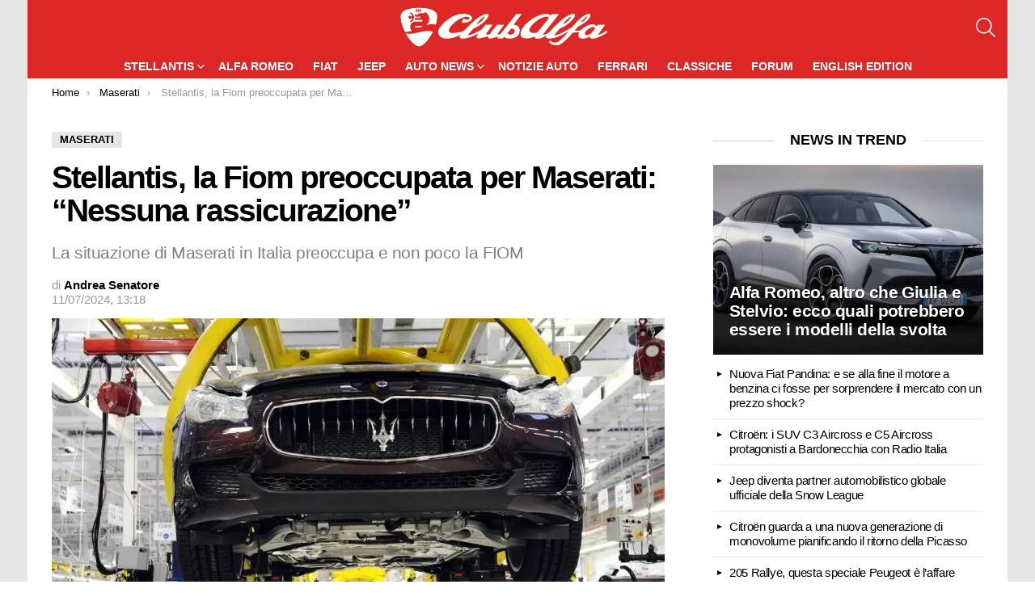

--- FILE ---
content_type: text/css
request_url: https://www.clubalfa.it/wp-content/cache/perfmatters/www.clubalfa.it/css/post.used.css?ver=1768312503
body_size: 13847
content:
@keyframes whiteBlack{0%,24%{background:#fff;}25%,49%{background:rgba(0,0,0,.35);}50%,74%{background:#fff;}75%,100%{background:rgba(0,0,0,.35);}}.ns-button-icon,.ns-button-label{color:var(--ns-icon-color);box-sizing:border-box;}.ns-buttons{position:relative;--ns-btn-size:40px;--ns-btn-margin:10px;}.ns-buttons-wrapper{display:flex;flex-wrap:wrap;}.ns-columns.ns-has-total-share-count-after .ns-buttons-wrapper{margin-right:calc(var(--ns-btn-size) + 10px);}body a.ns-button{display:inline-flex;height:var(--ns-btn-size);line-height:var(--ns-btn-size);margin:0 var(--ns-btn-margin) var(--ns-btn-margin) 0;padding:0;font-size:calc(var(--ns-btn-size) * .35);overflow:hidden;text-decoration:none;border:none;--ns-btn-color:#333;--ns-icon-color:#fff;}.ns-button *{pointer-events:none;}.ns-button-block{display:inline-flex;align-items:center;background:#333;background:var(--ns-btn-color);}.ns-button-wrapper{display:inline-flex;align-items:center;overflow:hidden;width:100%;}.ns-button:not(.ns-hover-swap):hover .ns-button-wrapper>span:not(.ns-inverse){box-shadow:inset 0 0 0 50px rgba(0,0,0,.1);}.ns-button:not(.ns-hover-swap):hover .ns-button-wrapper>span.ns-inverse{filter:brightness(.9);}.ns-button-icon{height:var(--ns-btn-size);width:var(--ns-btn-size);min-width:var(--ns-btn-size);justify-content:center;}.ns-button-icon>*{height:50%;margin:0 auto;}.ns-button-icon path{fill:currentColor;}.ns-button-icon:has(+ .ns-hide){width:100%;}.ns-button-share-count{display:none;align-items:center;}.ns-button.ns-share-count:hover svg,.ns-hide{display:none;}.ns-button.ns-share-count:hover .ns-button-share-count{display:flex;}.ns-button-label{height:100%;flex-grow:1;padding:0 15px 0 0;overflow:hidden;}.ns-button-label-wrapper{white-space:nowrap;overflow:hidden;text-overflow:ellipsis;}.ns-button-icon.ns-border+.ns-button-label.ns-inverse,.ns-button-icon.ns-inverse+.ns-button-label:not(.ns-inverse),.ns-button-icon:not(.ns-inverse)+.ns-button-label.ns-inverse{padding-left:10px;}.ns-button.angellist,.ns-button.applemusic,.ns-button.codepen,.ns-button.digg,.ns-button.steam,.ns-button.threads,.ns-button.tiktok,.ns-button.twitter{--ns-btn-color:#000;}.ns-button.facebook{--ns-btn-color:#3b5998;}.ns-button.linkedin{--ns-btn-color:#0077b5;}.ns-button.pinterest{--ns-btn-color:#c92228;}.ns-button.reddit{--ns-btn-color:#ff4500;}.ns-button.whatsapp{--ns-btn-color:#25d366;}.ns-button.flipboard{--ns-btn-color:#e12828;}.ns-button.email{--ns-btn-color:#319324;}.ns-button.messenger{--ns-btn-color:#0078ff;}.ns-button.share{--ns-btn-color:#2a2a2c;}.ns-button.subscribe{--ns-btn-color:#7a5189;}.ns-button.telegram{--ns-btn-color:#08c;}.ns-border{border:2px solid var(--ns-btn-color);}body .ns-button .ns-button-block.ns-inverse,body .ns-button:hover .ns-button-block.ns-inverse,body a.ns-button.ns-hover-swap .ns-button-block.ns-button-wrapper{background:0 0;color:var(--ns-btn-color);}.ns-columns .ns-buttons-wrapper>a{flex-basis:calc(100% / var(--ns-columns) - ( ( var(--ns-columns) - 1 ) * var(--ns-btn-margin) / var(--ns-columns) ));}.ns-last-col{margin-right:0 !important;}.ns-buttons.small{--ns-btn-size:32px;}.ns-total-share-count{display:flex;flex-direction:column;align-items:center;justify-content:center;font-size:calc(var(--ns-btn-size) * .375);line-height:normal;height:var(--ns-btn-size);width:var(--ns-btn-size);margin:0 var(--ns-btn-margin) var(--ns-btn-margin) 0;}.ns-inline,.ns-inline-cta{margin-bottom:10px;}.ns-total-share-count-wrapper{display:table-cell;vertical-align:middle;}.ns-total-share-count-amount{font-weight:700;}.ns-total-share-count-text{font-size:calc(var(--ns-btn-size) * .2);}.ns-columns .ns-total-share-count{position:absolute;right:0;margin:0 !important;}.ns-columns.ns-has-total-share-count-before .ns-total-share-count{right:unset;left:0;}.ns-inline-below{margin-top:20px;}@media print{.ns-no-print,.ns-no-print *{display:none !important;}}body,ins{color:#333;}a,ins{text-decoration:none;}a,pre code{border-width:0;}.entry-tpl-gridxs,.g1-content-narrow .g1-fluid-wrapper,.g1-content-narrow .wp-caption[style],.g1-content-narrow .wp-video[style],.g1-hb-full .g1-row-inner,.mceTemp,.wp-caption,.wp-caption-dd,.wp-caption-dt,embed,iframe,img,object,video{max-width:100%;}.entry-media-nsfw,.entry-tpl-grid .entry-header,.entry-tpl-grid-fancy .entry-header,.entry-tpl-grid-module .entry-header,.entry-tpl-grid-module-l .entry-header,.entry-tpl-list .entry-header,.entry-tpl-listxl .entry-flags:first-child,.entry-tpl-otxtlist .entry-flags:first-child,.entry-tpl-stream .entry-header,.entry-tpl-tile .entry-title>a,.entry-tpl-zigzag,.entry-tpl-zigzag-s>.entry-flags:first-child,.entry-tpl-zigzag>.entry-flags:first-child,.flickity-enabled,.g1-drop-the-user .g1-drop-toggle-icon,.g1-dropable .g1-drop-the-socials,.g1-featured-without-title .entry-tpl-gridxs,.g1-mosaic,.g1-mosaic-item,.g1-row,.g1-row-inner,.g1-section-newsletter form,.g1-socials,.jsgif,.menu-item,.search-form-wrapper,.wp-embed-responsive .wp-block-embed.wp-has-aspect-ratio .wp-block-embed__wrapper,figure,sub,sup{position:relative;}a,select{cursor:pointer;}.g1-arrow:before,a,hr{border-style:solid;}.g1-arrow,.g1-column,.g1-drop-content,.g1-drop-toggle-badge,.g1-message,.g1-pagination-item,.g1-row,button,input,select,textarea{box-sizing:border-box;}.g1-canvas-overlay,.g1-canvas-toggle{-webkit-backface-visibility:hidden;display:block;}abbr,acronym,address,applet,article,aside,audio,b,big,blockquote,body,canvas,caption,center,cite,code,dd,del,details,dfn,div,dl,dt,em,fieldset,figcaption,figure,font,footer,form,h1,h2,h3,h4,h5,h6,header,hgroup,html,i,iframe,img,ins,kbd,label,legend,li,mark,menu,nav,object,ol,p,pre,q,s,samp,section,small,span,strike,strong,sub,summary,sup,table,tbody,td,tfoot,th,thead,time,tr,tt,u,ul,var,video{margin:0;padding:0;border-width:0;border-style:solid;outline:0;font-size:100%;vertical-align:baseline;background:0 0;}ol,ul{padding-left:2em;}#page .g1-quick-nav-tabs .current-menu-item>a .entry-flag,#rcp_registration_form.rcp_form .rcp_login_link,.entry-tpl-upvote .entry-todome .snax-voting .snax-voting-score strong,.g1-button-wide,.g1-collection-header .g1-collection-author-link .avatar,.g1-collection-more-loading .g1-collection-more-spinner,.g1-dropable .g1-drop-expanded .g1-drop-content,.g1-filter-tpl-block .g1-filter-item,.g1-frame,.g1-frame-icon-audio,.g1-frame-icon-gallery,.g1-frame-icon-link,.g1-frame-icon-video,.g1-frame-inner img,.g1-hb-row .g1-drop-content .g1-socials-items-tpl-grid,.g1-hoverable .g1-dropable .g1-drop:hover .g1-drop-content,.g1-hoverable .g1-dropable .menu-item:hover>.sub-menu,.g1-hoverable .g1-dropable .menu-item:hover>.sub-menu-wrapper,.g1-hoverable .g1-dropable .menu-item:hover>a>.g1-link-toggle,.g1-logo-wrapper .g1-logo,.g1-menu-v>.menu-item,.g1-skinmode .g1-drop-the-skin .g1-skinmode-desc:last-child,.g1-skinmode .g1-logo-wrapper .g1-logo:last-child,.g1-tab-pane-current,.g1-youtube-video img,.mc4wp-form label,.mtm-drop-expanded>.sub-menu,.mtm-drop-expanded>.sub-menu-wrapper,.search-form label,.wp-block-image img,.wp-caption img,article,aside,details,figcaption,figure,footer,header,hgroup,li.rcp_subscription_level>.g1-pricingtable label,menu,nav,section{display:block;}.adace-linklist-with-images-csstodo ul:after,.clearfix-soft:after,.clearfix:after,.entry-tpl-list-fancy:after,.entry-tpl-listxl:after,.entry-tpl-otxtlist:after,.g1-collection-listxxs-mod02 .g1-collection-items:after,.g1-filter-checkbox:after,.g1-footer-nav:after,.g1-hb-row>.g1-row-inner:after,.g1-links ul a:after,.g1-mosaic:after,.g1-pagination ul:after,.g1-row:after,.g1-socials-section .g1-socials-items:after,.widget_archive ul a:after,.widget_categories ul a:after,.widget_meta ul a:after,.widget_nav_menu ul a:after,.widget_pages ul a:after{display:table;content:"";clear:both;}ol,ul{list-style:none;}.flickity-enabled:focus,:focus,a:active,a:hover{outline:0;}:root{--g1-rtxt-color:#333;--g1-itxt-color:#000;--g1-mtxt-color:#999;--g1-border-color:#e6e6e6;--g1-bg-color:#fff;--g1-bg-color-r:255;--g1-bg-color-g:255;--g1-bg-color-b:255;--g1-bg-tone-color:#f2f2f2;--g1-bg-alt-color:#ededed;--g1-cat-border-color:#e6e6e6;--g1-cat-bg-color:#e6e6e6;--g1-cat-txt-color:#000;--g1-reverse-border-color:#333;--g1-reverse-bg-color:#1a1a1a;--g1-reverse-itxt-color:#fff;}body{background-color:#fff;background-color:var(--g1-bg-color);color:var(--g1-rtxt-color);}ul{list-style-type:circle;}ol{list-style-type:decimal;}.entry-tpl-upvote-up .entry-todome .snax-voting .snax-voting-score strong,.g1-dropable .menu-item-g1-mega .sub-menu-wrapper>.sub-menu>.menu-item>a,.g1-filter-item-current .g1-filter-checkbox,dt,optgroup,strong{font-weight:700;}small{font-size:11px;}h1 small,h2 small,h3 small,sub,sup{font-size:75%;}img{height:auto;}#ie8 img,.g1-dropable .g1-drop-the-search .search-form-wrapper,.g1-hb-row-mobile .g1-quick-nav-top{width:auto;}button::-moz-focus-inner,input::-moz-focus-inner{border:0;padding:0;}input::-ms-clear{display:none;}button,input,select,textarea{max-width:100%;margin:0;padding:7px;border:1px solid #e6e6e6;border-color:var(--g1-border-color);background-color:transparent;color:inherit;border-radius:4px;transition:border-color 375ms ease-in-out,background-color 375ms ease-in-out,color 375ms ease-in-out;}[type=email],[type=number],[type=password],[type=reset],[type=search],[type=tel],[type=text],[type=url]{height:36px;}[type=checkbox],[type=radio]{margin-right:6px;height:auto;}[type=search]{-webkit-appearance:none;}[type=search]::-webkit-search-cancel-button{-webkit-appearance:none;height:11px;width:11px;cursor:pointer;background-image:url("data:image/svg+xml,%3Csvg xmlns=\'http://www.w3.org/2000/svg\' width=\'11\' height=\'11\' viewBox=\'0 0 11 11\'%3E %3Cpath fill=\'%23808080\' d=\'M5.5,0C2.5,0,0,2.5,0,5.5c0,3,2.5,5.5,5.5,5.5S11,8.5,11,5.5C11,2.5,8.5,0,5.5,0z M8,7.3 C8.2,7.5,8.2,7.8,8,8C7.8,8.2,7.5,8.2,7.3,8L5.5,6.2L3.7,8C3.5,8.2,3.2,8.2,3,8C2.8,7.8,2.8,7.5,3,7.3l1.8-1.8L3,3.7 C2.8,3.5,2.8,3.2,3,3s0.5-0.2,0.7,0l1.8,1.8L7.3,3C7.5,2.8,7.8,2.8,8,3c0.2,0.2,0.2,0.5,0,0.7L6.2,5.5L8,7.3z\'/%3E %3C/svg%3E");}[type=button],[type=reset],[type=submit],button{width:auto;padding:5px 23px;border-width:2px;-webkit-appearance:none;-moz-appearance:none;appearance:none;}#rcp_login_form.rcp_form .rcp_login_data input[type=password],#rcp_login_form.rcp_form .rcp_login_data input[type=text],#rcp_login_form.rcp_form .rcp_login_data>p:nth-child(3),#rcp_login_form.rcp_form .rcp_login_data>p:nth-child(4),#rcp_registration_form.rcp_form .rcp_registration_total_details,#rcp_registration_form.rcp_form .rcp_user_fieldset input,#wp-calendar table,.adace-linklist-with-images-csstodo .item-highlighted,.entry-featured-media img,.entry-tpl-otxtlist .entry-featured-media,.g1-collection-item-1of3,.g1-column,.g1-featured-items-bunchy .g1-featured-row,.g1-hb-row-mobile .g1-quick-nav,.g1-module-01 .g1-module-item,.g1-primary-max,.g1-row,.g1-terms,.gallery-columns-1 .gallery-item,.widget_archive select,.widget_categories select,textarea{width:100%;}input[type=email]:focus,input[type=number]:focus,input[type=password]:focus,input[type=search]:focus,input[type=tel]:focus,input[type=text]:focus,input[type=url]:focus,select:focus,textarea:focus{border-color:currentColor;}button[disabled],input[disabled]{cursor:default;opacity:.666;}::-webkit-input-placeholder{color:inherit;opacity:.33;}::-moz-placeholder{color:inherit;opacity:.33;}:-ms-input-placeholder{color:inherit;opacity:.33;}.g1-row{clear:both;margin:0 auto;}.g1-row .g1-row{width:auto;margin-left:-10px;margin-right:-10px;}.g1-current-background,.g1-row-layout-page>.g1-row-background{background-color:#fff;background-color:var(--g1-bg-color);}.g1-row-inner{display:-ms-flexbox;display:-webkit-flex;display:flex;-ms-flex-wrap:wrap;-webkit-flex-wrap:wrap;flex-wrap:wrap;-ms-flex-align:stretch;-webkit-align-items:stretch;align-items:stretch;max-width:1182px;margin:0 auto;z-index:1;font-size:0;}.g1-collection-masonry,.g1-content-narrow .adace-slot-wrapper,.g1-row-fluid>.g1-row-inner,.g1-row-wide>.g1-row-inner{max-width:none;}.g1-row-background{overflow:hidden;margin:0 auto;position:absolute;z-index:-2;left:0;right:0;top:0;bottom:0;}.entry-tpl-tile .entry-featured-media>.g1-frame,.entry-tpl-tile .entry-featured-media>.g1-frame>.g1-frame-inner,.g1-row-background-media{position:absolute;left:0;right:0;top:0;bottom:0;}.g1-column{display:block;padding:0 10px;margin:0 auto;position:relative;vertical-align:top;font-size:1rem;}.g1-collection-listxxs-mod11 .g1-collection-item,.g1-collection-txtlist .g1-collection-item,.g1-collection-txtlist-mod01 .g1-collection-item,.g1-collection-txtlist-mod11 .g1-collection-item,.g1-collection-zigzag .g1-collection-item,.g1-featured-row>.g1-row-inner.g1-featured-full-width .g1-column,.g1-featured-row>.g1-row-inner>.g1-column,.g1-instagram-section .g1-column,.g1-row-nogutter>.g1-row-inner>.g1-column,.g1-socials-section .g1-column{padding-left:0;padding-right:0;}.entry-featured-media .twitter-tweet[style],.entry-featured-media-main,.entry-tpl-classic-nosidebar>.entry-featured-media,.g1-bin-align-center .g1-logo,.g1-collection-grid-xxs-mod01,.g1-collection-grid-xxs-mod11,.g1-collection-txtlist,.g1-row-nogutter .g1-row{margin-left:auto;margin-right:auto;}.g1-collection-listxxsmall-numbered,.g1-row-padding-xs{padding-top:10px;}.g1-row-padding-m{padding-top:30px;padding-bottom:0;}.g1-content-narrow .alignwide,.g1-featured-row>.g1-row-inner,.g1-size-1of1{max-width:1152px;}.entry-tpl-list-fancy .entry-featured-media,.entry-tpl-listxl .entry-featured-media,.entry-tpl-upvote .entry-featured-media,.g1-cta-button-wrap,.g1-dropable .g1-drop-the-cart .product_list_widget,.g1-dropable .g1-drop-the-socials .g1-socials-items,.g1-hb-row .g1-quick-nav-top .menu-item,.g1-instagram-section .g1-instagram-feed .g1-instagram-items,.g1-term-tpl-icongrid .g1-term-title,.g1-term-tpl-tile .g1-term-title,.wp-block-embed .g1-fluid-wrapper{margin:0;}.wp-block-embed.wp-has-aspect-ratio .g1-fluid-wrapper-inner{height:auto;padding-bottom:0;position:static;}.wp-block-embed.wp-has-aspect-ratio .g1-fluid-wrapper-inner[style]{padding-bottom:0 !important;}#g1-breakpoint-desktop{min-width:1024px;}body,button,html,input,select,textarea{font:400 14px/20px serif;font-family:-apple-system,BlinkMacSystemFont,"Segoe UI",Roboto,"Helvetica Neue",Arial,"Noto Sans","Liberation Sans",sans-serif,"Apple Color Emoji","Segoe UI Emoji","Segoe UI Symbol","Noto Color Emoji";-webkit-font-smoothing:antialiased;-moz-osx-font-smoothing:grayscale;}label,legend{font:700 13px/16px serif;font-family:Poppins,Roboto,Arial,sans-serif;letter-spacing:normal;text-transform:none;}.g1-alpha,.g1-mega,h1{letter-spacing:-.05em;text-transform:none;color:#000;}.g1-mega{font:700 27px/1.067 serif;font-family:-apple-system,BlinkMacSystemFont,"Segoe UI",Roboto,"Helvetica Neue",Arial,"Noto Sans","Liberation Sans",sans-serif,"Apple Color Emoji","Segoe UI Emoji","Segoe UI Symbol","Noto Color Emoji";color:var(--g1-itxt-color);}.g1-alpha,h1{font:600 24px/1.067 serif;font-family:-apple-system,BlinkMacSystemFont,"Segoe UI",Roboto,"Helvetica Neue",Arial,"Noto Sans","Liberation Sans",sans-serif,"Apple Color Emoji","Segoe UI Emoji","Segoe UI Symbol","Noto Color Emoji";color:var(--g1-itxt-color);}.g1-beta,.g1-gamma,h2,h3{letter-spacing:-.025em;text-transform:none;color:#000;}.g1-beta,h2{font:600 21px/1.125 serif;font-family:-apple-system,BlinkMacSystemFont,"Segoe UI",Roboto,"Helvetica Neue",Arial,"Noto Sans","Liberation Sans",sans-serif,"Apple Color Emoji","Segoe UI Emoji","Segoe UI Symbol","Noto Color Emoji";color:var(--g1-itxt-color);}.g1-gamma,h3{font:600 19px/1.125 serif;font-family:-apple-system,BlinkMacSystemFont,"Segoe UI",Roboto,"Helvetica Neue",Arial,"Noto Sans","Liberation Sans",sans-serif,"Apple Color Emoji","Segoe UI Emoji","Segoe UI Symbol","Noto Color Emoji";color:var(--g1-itxt-color);}.g1-delta,.g1-epsilon,.item-title,h4,h5{letter-spacing:-.025em;text-transform:none;color:#000;}.g1-delta,h4{font:600 17px/1.2 serif;font-family:-apple-system,BlinkMacSystemFont,"Segoe UI",Roboto,"Helvetica Neue",Arial,"Noto Sans","Liberation Sans",sans-serif,"Apple Color Emoji","Segoe UI Emoji","Segoe UI Symbol","Noto Color Emoji";color:var(--g1-itxt-color);}.g1-epsilon,.item-title,h5{font:500 15px/18px serif;font-family:-apple-system,BlinkMacSystemFont,"Segoe UI",Roboto,"Helvetica Neue",Arial,"Noto Sans","Liberation Sans",sans-serif,"Apple Color Emoji","Segoe UI Emoji","Segoe UI Symbol","Noto Color Emoji";color:var(--g1-itxt-color);}@media only screen and (min-width:601px){.g1-delta,h4{font-size:17px;}.g1-gamma,h3{font-size:20px;}.g1-beta,h2{font-size:23px;}.g1-alpha,h1{font-size:26px;}.g1-mega{font-size:30px;}}.g1-alpha-2nd,.g1-beta-2nd,.g1-delta-2nd,.g1-epsilon-2nd,.g1-gamma-2nd,.g1-giga-2nd,.g1-mega-2nd,.g1-zeta-2nd{font-family:inherit;font-weight:700;text-transform:uppercase;letter-spacing:normal;}.g1-alpha-3rd,.g1-beta-3rd,.g1-delta-3rd,.g1-epsilon-3rd,.g1-gamma-3rd,.g1-giga-3rd,.g1-mega-3rd,.g1-zeta-3rd{font-weight:300;letter-spacing:-.025em;opacity:.5;}.entry-tpl-index .entry-footer .mashsb-mini,.g1-archive-filter,.g1-collection-grid-xxs-mod01 .entry-tpl-grid,.g1-collection-grid-xxs-mod11 .entry-tpl-tile,.g1-collection-listxxs-mod03 .entry-tpl-grid,.g1-collection-listxxs-mod11 .entry-tpl-tile,.g1-collection-listxxs-mod13 .entry-tpl-grid,.g1-collection-listxxs-mod23 .entry-tpl-grid,.g1-collection-listxxs-mod31 .entry-tpl-tile,.g1-collection-masonry .g1-collection-title,.g1-message-inner p,.g1-module-10-2of3 .entry-tpl-grid,address,blockquote,dl,figure,h1,h2,h3,h4,h5,h6,hr,legend,ol,p,pre,table,ul{margin-bottom:20px;}.g1-message,.search-form{margin-bottom:1.5rem;position:relative;}.g1-typography-xl{font-size:18px;line-height:30px;}.g1-typography-xl h1,.g1-typography-xl h2{margin-top:3rem;}.g1-collection-item:first-child>.g1-advertisement,.g1-section-newsletter .g1-section-body .g1-alpha+.g1-delta,.g1-section-newsletter .g1-section-body .g1-mega+.g1-delta,.g1-typography-xl h1:first-child,.g1-typography-xl h2:first-child{margin-top:0;}.g1-meta{font:400 13px/16px serif;font-family:-apple-system,BlinkMacSystemFont,"Segoe UI",Roboto,"Helvetica Neue",Arial,"Noto Sans","Liberation Sans",sans-serif,"Apple Color Emoji","Segoe UI Emoji","Segoe UI Symbol","Noto Color Emoji";text-transform:none;letter-spacing:normal;color:#999;color:var(--g1-mtxt-color);}.g1-header .g1-drop .g1-socials-item-link:hover,.g1-links ul a:hover,.g1-meta a,.widget_archive ul a:hover,.widget_categories ul a:hover,.widget_meta ul a:hover,.widget_nav_menu ul a:hover,.widget_pages ul a:hover,.widget_recent_entries li>a,.wp-caption-text a,.wyr-empty-title,figcaption a{color:#000;color:var(--g1-itxt-color);}.g1-meta strong{font-weight:inherit;}.g1-meta-m{font-size:15px;line-height:18px;}.g1-button,[type=button],[type=reset],[type=submit],button{box-sizing:border-box;display:inline-block;margin-right:.2px;position:relative;z-index:0;text-decoration:none;text-align:center;vertical-align:middle;zoom:1;cursor:pointer;font:700 14px/22px serif;font-family:inherit;text-transform:uppercase;letter-spacing:0;border-radius:4px;transition:border-color 175ms ease-in-out,background-color 175ms ease-in-out,color 175ms ease-in-out,padding 175ms ease-in-out;}.bimber-microshare-item-share-content .bimber-microshare,.g1-drop-toggle,.tagcloud>a:after{transition:border-color 375ms ease-in-out,background-color 375ms ease-in-out,color 375ms ease-in-out,opacity 375ms ease-in-out;}.g1-button:hover,[type=button]:hover,[type=reset]:hover,[type=submit]:hover,a.g1-arrow:hover,button:hover{box-shadow:0 3px 6px -3px rgba(0,0,0,.333);}.g1-button:active,[type=button]:active,[type=reset]:active,[type=submit]:active,button:active{box-shadow:inset 0 3px 6px -3px rgba(0,0,0,.333);}.g1-button:disabled,[type=button]:disabled,[type=reset]:disabled,[type=submit]:disabled,button:disabled{filter:grayscale(100%);opacity:.333;box-shadow:none;}.g1-button-none,.search-form .search-submit{background-color:transparent;color:inherit;box-shadow:none;}.g1-button-none:active,.g1-button-none:hover,.mfp-close:active,.mfp-close:hover,.search-form-wrapper .g1-searches:empty{box-shadow:none;}.entry-tpl-grid-xxs .entry-flag:before,.entry-tpl-stream .entry-flag:before,.entry-tpl-upvote .entry-flag:before,.g1-form-s .search-form .search-submit:before,.g1-link-l,.g1-menu-with-icons>.menu-item>a .entry-flag:before{font-size:16px;}.entry-category,.entry-comments-link,a.entry-flag{pointer-events:auto;}.search-form .screen-reader-text{position:absolute;clip:rect(1px,1px,1px,1px);}.search-form .search-field{width:100%;padding-right:40px;}.search-form .search-submit{width:40px;padding-left:0;padding-right:0;position:absolute;right:0;left:auto;top:0;font-size:0;border-color:transparent;border-top-left-radius:0;border-bottom-left-radius:0;opacity:.666;}.adace-linklist-with-images-csstodo ul.transparent a:hover,.g1-menu-with-icons>.current-menu-item>a .entry-flag,.g1-menu-with-icons>.current-menu-item>a:before,.g1-menu-with-icons>.menu-item:hover>a .entry-flag,.g1-menu-with-icons>.menu-item:hover>a:before,.g1-section-row .adace-linklist-with-images-csstodo ul:hover a:hover,.search-form .search-submit:hover{opacity:.999;}.search-form .search-submit:before{font:16px/22px bimber;content:"";}.g1-searches>ul{padding:0;margin:15px 0;list-style:none;}.archive-body-stream,.entry-tpl-tile-xxl,.g1-bin-align-center .site-description,.g1-collection-grid-m-mod03 .entry-tpl-tile .entry-body,.g1-collection-grid-s-mod03 .entry-tpl-tile .entry-body,.g1-dropable .g1-drop-the-newsletter .g1-newsletter-privacy,.g1-hb-row-mobile .g1-id,.g1-hb-row-mobile .g1-logo-small-wrapper,.g1-instagram-section .g1-instagram-overview,.g1-interpage #g1-download-page-content,.g1-interpage #g1-link-landing-page-content,.g1-searches-all-results,.g1-section-newsletter.g1-section-large .g1-section-title,.g1-term-tpl-icongrid,.g1-title-align-center,.g1-youtube-channel,.has-text-align-center,.page-header-02,.page-header-03,.widget_adace_patreon .g1-box-inner{text-align:center;}.search-form-wrapper .g1-searches{padding:0 15px;position:absolute;top:100%;left:0;right:0;background-color:#fff;background-color:var(--g1-bg-color);box-shadow:0 15px 45px 15px rgba(0,0,0,.07);}.entry-tpl-grid-fancy .entry-before-title,.entry-tpl-index .entry-before-title,.entry-tpl-list-s .entry-before-title,.entry-tpl-stream .entry-before-title,.entry-tpl-tile .entry-before-title,.entry-tpl-upvote .entry-before-title,.entry-tpl-zigzag .entry-before-title,.entry-tpl-zigzag-s .entry-before-title,.g1-socials-items-tpl-grid,.g1-terms-tpl-icongrid .g1-terms-items,.gallery,.mfp-close{font-size:0;}.entry-tpl-feat-bunchy .entry-categories,.entry-tpl-feat-bunchy .entry-stats,.entry-tpl-feat-bunchy .snax-bar,.entry-tpl-grid-fancy.g1-card,.entry-tpl-grid-xxs .entry-ctas,.entry-tpl-grid-xxs .entry-title,.entry-tpl-index .entry-categories,.entry-tpl-index .entry-featured-media,.entry-tpl-index .entry-flags,.entry-tpl-index .entry-stats,.entry-tpl-otxtlist .entry-ctas,.entry-tpl-otxtlist .entry-title,.entry-tpl-stream .entry-categories,.entry-tpl-stream .entry-featured-media,.entry-tpl-zigzag .entry-categories,.entry-tpl-zigzag .entry-stats,.entry-tpl-zigzag-s .entry-categories,.entry-tpl-zigzag-s .entry-stats,.g1-breadcrumbs,.g1-collection-listxxs-mod12 .entry-tpl-tile,.g1-collection-masonry .g1-collection-item>*,.g1-newsletter .mc4wp-form-fields p,.g1-pagination-label-xofy,.g1-youtube-video{margin-bottom:10px;}.g1-breadcrumbs ol,.g1-links ul,.g1-primary-nav-menu,.g1-secondary-nav-menu,.widget_archive ul,.widget_categories ul,.widget_meta ul,.widget_nav_menu ul,.widget_pages ul{margin:0;padding:0;list-style:none;}.g1-breadcrumbs-label{margin:0;position:absolute !important;clip:rect(1px,1px,1px,1px);}.g1-breadcrumbs-item{display:inline-block;margin-right:.333em;vertical-align:top;}.g1-breadcrumbs-item+.g1-breadcrumbs-item:before{display:inline-block;margin-right:inherit;content:"›";}.g1-breadcrumbs-with-ellipsis .g1-breadcrumbs-item{max-width:10em;overflow:hidden;text-overflow:ellipsis;white-space:nowrap;}.g1-drop-the-user .sub-menu+.sub-menu,.g1-row-breadcrumbs+.g1-row-padding-s{padding-top:0;}.entry-category,.entry-tag,.g1-drop-toggle-text{text-transform:uppercase;}#g1-hb-preview-elements,#g1-hb-preview-elements-canvas,#page .g1-quick-nav-tabs .menu-item>a .entry-flag,.adace-shop-the-post button.flickity-prev-next-button svg,.archive-featured .entry-badge-open-list,.entry-categories-label,.entry-todome>.entry-ctas:last-child:before,.entry-tpl-list-s .entry-downloads span,.entry-tpl-list-s .entry-shares span,.entry-tpl-list-s .entry-views span,.entry-tpl-list-s .entry-votes span,.entry-tpl-listxxs .g1-nsfw-desc,.entry-tpl-listxxs .g1-nsfw-title,.entry-tpl-upvote .entry-todome>:first-child:before,.g1-canvas .sub-menu,.g1-collection-ticker .flickity-prev-next-button svg,.g1-collection-ticker.g1-collection-no-js .g1-collection-item+.g1-collection-item,.g1-drop-text .g1-drop-toggle-icon,.g1-drop-the-newsletter header,.g1-drop-the-skin .g1-skinmode-desc:last-child,.g1-featured-no-js .g1-featured-arrow,.g1-filter-items .g1-filter-item-hidden,.g1-hb-row-mobile .g1-helper,.g1-hb-row-normal,.g1-hoverable .g1-featured-fade,.g1-hoverable .g1-featured-viewport-end:hover .g1-featured-arrow-next,.g1-hoverable .g1-featured-viewport-no-overflow:hover .g1-featured-arrow-next,.g1-hoverable .g1-featured-viewport-no-overflow:hover .g1-featured-arrow-prev,.g1-hoverable .g1-featured-viewport-start:hover .g1-featured-arrow-prev,.g1-indicator-gif-playing,.g1-logo-wrapper .g1-logo-inverted,.g1-newsletter-block header,.g1-nsfw-off .g1-nsfw,.g1-pagination-just-arrows .g1-arrow span,.g1-pagination-just-arrows .g1-link span,.g1-pagination-label-links,.g1-pagination-label-none,.g1-pagination-label-none+ul .g1-pagination-item,.g1-pagination-label-none+ul .g1-pagination-item-current,.g1-pagination-label-xofy+ul .g1-pagination-item,.g1-pagination-label-xofy+ul .g1-pagination-item-current,.g1-section-newsletter.g1-section-large .g1-section-icon,.g1-skinmode .g1-drop-the-skin .g1-skinmode-desc,.g1-skinmode .g1-logo-wrapper .g1-logo:first-child,.g1-slideup-newsletter header,.g1-tab-pane,.menu-item-g1-mega .sub-menu .menu-item-has-children>a:after,.menu-item-has-children .sub-menu .g1-link-toggle,.menu-item>a:before,blockquote.instagram-media-registered:after,blockquote.instagram-media-registered:before,blockquote.instagram-media:after,blockquote.instagram-media:before,blockquote.tiktok-embed:after,blockquote.tiktok-embed:before,li.rcp_subscription_level .rcp_price .rcp_separator{display:none;}.g1-drop-icon .g1-drop-toggle-text,.g1-hamburger-label-hidden,.g1-newsletter label{overflow:hidden;width:1px;height:1px;position:absolute;clip:rect(1px,1px,1px,1px);}.archive-body-stream>.g1-row-inner>.g1-column,.entry-tpl-listxxs,.g1-menu-v,.g1-newsletter [type=email]:focus,.g1-newsletter [type=text]:focus,.g1-newsletter select:focus,.g1-section-newsletter form .mc4wp-form-fields [type=email],.g1-section-newsletter form .mc4wp-form-fields [type=text],.has-text-align-left,.page-header-01{text-align:left;}.entry-tpl-grid .entry-body,.g1-collection-grid-m-mod03 .g1-collection-item,.g1-collection-grid-s-mod03 .g1-collection-item,.g1-newsletter-avatar img{position:relative;z-index:2;}.entry-content .adace-slot-wrapper,.entry-featured-media,.g1-canvas .g1-quick-nav,.g1-drop,.g1-links>ul,.g1-mosaic-1,.g1-primary-nav,.g1-secondary-nav,.widget_archive>ul,.widget_categories>ul,.widget_meta>ul,.widget_nav_menu>ul,.widget_pages>ul,.widget_rss ul li{margin-bottom:1.5rem;}.g1-drop{display:inline-block;}.g1-drop-toggle{display:none;position:relative;z-index:2;cursor:pointer;}.g1-drop-toggle-icon{display:inline-block;width:32px;margin-right:6px;font:32px/50px bimber;text-align:center;vertical-align:middle;}.g1-drop-toggle-icon:before{display:block;content:"";}.g1-drop-toggle-text{display:inline-block;font-size:10px;font-family:-apple-system,BlinkMacSystemFont,"Segoe UI",Roboto,"Helvetica Neue",Arial,"Noto Sans","Liberation Sans",sans-serif,"Apple Color Emoji","Segoe UI Emoji","Segoe UI Symbol","Noto Color Emoji";font-weight:700;letter-spacing:.1em;vertical-align:middle;}.entry-category,.g1-meta-m strong{font-weight:600;}.g1-drop-toggle-arrow{display:none;position:absolute;z-index:2;left:50%;right:auto;bottom:0;width:0;height:0;margin-left:-6px;border-width:6px;border-style:solid;border-color:transparent transparent #fff;border-color:transparent transparent var(--g1-bg-color);content:"";}.g1-drop-toggle:last-child>.g1-drop-toggle-arrow,.menu-item-g1-mega .g1-menu-item-helper{display:none !important;}.g1-advertisement .adace-align-right img,.g1-drop-icon .g1-drop-toggle-icon{margin-right:0;}.g1-drop-content{display:block;border-radius:0;}.g1-dropable .g1-drop{margin-left:10px;vertical-align:top;}.entry-flags .entry-flag-coupon,.entry-flags .entry-flag-hot+.entry-flag-reaction,.entry-flags .entry-flag-members_only,.entry-flags .entry-flag-popular+.entry-flag-reaction,.entry-flags .entry-flag-trending+.entry-flag-reaction,.entry-flags .entry-flag:first-child,.entry-flags .entry-flag:first-child+.entry-flag-reaction,.entry-tpl-tile .entry-categories,.g1-dropable .g1-drop-toggle,.g1-footer-nav>ul>.menu-item{display:inline-block;}.g1-dropable .g1-drop-content{display:none;position:absolute;z-index:8;left:0;right:0;background-color:#fff;background-color:var(--g1-bg-color);box-shadow:0 15px 45px 15px rgba(0,0,0,.07);}.g1-drop-m .g1-drop-toggle-icon{width:24px;font-size:24px;line-height:40px;}.sub-menu.csstodo-sub-menu{min-height:48px;padding-left:68px;position:relative;}.entry-tpl-grid .entry-flags:first-child,.entry-tpl-grid-fancy .entry-counter:first-child,.entry-tpl-list .entry-flags:first-child,.entry-tpl-upvote .entry-flags:first-child,.entry-tpl-upvote .entry-todome,.g1-hb-row>.g1-row-inner,.g1-hb-row>.g1-row-inner>.g1-column,.g1-header>.g1-row-inner,.g1-header>.g1-row-inner>.g1-column,.menu-item-g1-mega,.sub-menu.csstodo-sub-menu .menu-item,.sub-menu.csstodo-sub-menu .menu-item>a{position:static;}.sub-menu.csstodo-sub-menu .avatar{display:block;position:absolute;left:20px;right:auto;}.g1-404-search .g1-404-icon:before,.g1-drop-the-search .g1-drop-toggle-icon:before{content:"";}.g1-dropable .g1-drop-the-search .search-form{margin:20px 30px;}.g1-dropable .g1-drop-the-search .g1-searches{padding:0;position:static;box-shadow:none;background-color:none;}.g1-dropable .g1-drop-the-search .g1-searches>ul{margin-left:30px;margin-right:30px;}.g1-dropable .g1-drop-with-anim>.g1-drop-content,.g1-dropable .g1-drop-with-anim>.g1-drop-toggle>.g1-drop-toggle-arrow{display:block;visibility:hidden;opacity:0;-webkit-transform:translate(0,20px);-moz-transform:translate(0,20px);-ms-transform:translate(0,20px);-o-transform:translate(0,20px);transform:translate(0,20px);transition:visibility 0s .55s,opacity 375ms ease-in-out 175ms,transform 375ms ease-in-out 175ms;-webkit-backface-visibility:hidden;-moz-backface-visibility:hidden;}.g1-dropable .g1-drop-with-anim.g1-drop-expanded>.g1-drop-content,.g1-dropable .g1-drop-with-anim.g1-drop-expanded>.g1-drop-toggle>.g1-drop-toggle-arrow,.g1-dropable .mtm-drop-expanded>.sub-menu,.g1-dropable .mtm-drop-expanded>.sub-menu-wrapper,.g1-dropable .mtm-drop-expanded>a>.g1-link-toggle,.g1-hoverable .g1-dropable .g1-drop-with-anim:hover>.g1-drop-content,.g1-hoverable .g1-dropable .g1-drop-with-anim:hover>.g1-drop-toggle>.g1-drop-toggle-arrow,.g1-hoverable .g1-dropable .menu-item-g1-standard .menu-item:hover>.sub-menu,.g1-hoverable .g1-dropable .menu-item-g1-standard:hover>.sub-menu,.g1-hoverable .g1-dropable .menu-item:hover>.sub-menu-wrapper,.g1-hoverable .g1-dropable .menu-item:hover>a>.g1-link-toggle{visibility:visible;opacity:1;-webkit-transform:translate(0,0);-moz-transform:translate(0,0);-ms-transform:translate(0,0);-o-transform:translate(0,0);transform:translate(0,0);transition:visibility 0s ease-in-out 175ms,opacity 375ms ease-in-out 175ms,transform 375ms ease-in-out 175ms;}@keyframes g1-drop-toggle-badge-jump{0%,100%,50%{transform:translate(0,0);}25%{transform:translate(0,-12px);}75%{transform:translate(0,-6px);}}.entry-featured-media .g1-frame{background-color:#e6e6e6;background-color:var(--g1-border-color);}.adace-coupon-wrap .coupon-title,.archive-featured-row .g1-mosaic,.entry-featured-media .g1-fluid-wrapper,.entry-featured-media .wp-block-embed,.entry-header-03 .entry-meta-bunchy .entry-categories,.entry-tpl-grid .entry-featured-media,.entry-tpl-grid-fancy .entry-featured-media,.entry-tpl-grid-module .entry-featured-media,.entry-tpl-grid-module-l .entry-featured-media,.entry-tpl-index-stickies .snax-bar,.entry-tpl-list .entry-featured-media,.entry-tpl-list-fancy .entry-categories,.entry-tpl-list-fancy .entry-stats,.entry-tpl-stream.g1-card>.entry-featured-media,.entry-tpl-zigzag>.entry-featured-media .g1-fluid-wrapper,.g1-collection-grid-m-mod03 .entry-tpl-tile,.g1-collection-grid-s-mod03 .entry-tpl-tile,.g1-collection-gutter-0 .entry-tpl-tile,.g1-featured-items-bunchy .entry-tpl-tile,.g1-featured-without-title .entry-tpl-gridxs .entry-featured-media,.g1-hb-row .g1-drop,.g1-hb-row .g1-primary-nav,.g1-hb-row .g1-secondary-nav,.g1-hb-row .search-form,.g1-mosaic .entry-tpl-tile,.g1-rcp-action-buttons,.g1-section-newsletter .g1-section-form-wrap.g1-newsletter-section-standard p,.g1-stripe-full,.g1-stripe-newsletter .g1-newsletter,.g1-tab-items>.g1-drop-the-more,.todo-fashion .entry-tpl-tile,.todo-music .entry-tpl-tile,.todo-music .g1-collection-items,p.wyr-empty-title{margin-bottom:0;}.entry-author{display:block;margin-right:10px;}.entry-category{display:inline-block;position:relative;padding:1px 9px;margin-right:0;font-size:13px;line-height:16px;font-family:inherit;letter-spacing:normal;vertical-align:middle;text-shadow:none;border:1px solid #e6e6e6;background-color:#e6e6e6;color:#000;border-color:var(--g1-cat-border-color);background-color:var(--g1-cat-bg-color);color:var(--g1-cat-txt-color);transition:border-color 375ms ease-in-out,background-color 375ms ease-in-out,color 375ms ease-in-out;}.entry-categories{display:inline-block;margin:0 0 16px;}.entry-tag{display:inline-block;margin-right:8px;font-size:14px;font-family:-apple-system,BlinkMacSystemFont,"Segoe UI",Roboto,"Helvetica Neue",Arial,"Noto Sans","Liberation Sans",sans-serif,"Apple Color Emoji","Segoe UI Emoji","Segoe UI Symbol","Noto Color Emoji";letter-spacing:.05em;font-weight:400;vertical-align:top;color:inherit;}.entry-comments-link,.entry-date,.entry-downloads,.entry-shares,.entry-views,.entry-votes{margin-right:10px;display:inline-block;vertical-align:top;}.entry-tag:before,body.tag .archive-title:before{content:"#";}.entry-comments-link a span,.entry-comments-link a strong,.entry-downloads span,.entry-downloads strong,.entry-shares span,.entry-shares strong,.entry-views span,.entry-views strong,.entry-votes span,.entry-votes strong,.g1-hb-row .g1-primary-nav-menu>.menu-item,.g1-hb-row .g1-secondary-nav-menu>.menu-item,.g1-hb-row .g1-socials-items-tpl-grid .g1-socials-item{display:inline-block;vertical-align:top;}.entry-byline,.entry-tpl-list-s .entry-categories,.entry-tpl-list-s .entry-stats,ul#recentcomments li.recentcomments .g1-meta{margin-bottom:4px;}#rcp_registration_form.rcp_form .rcp_user_fieldset:after,.entry-byline:after,.entry-content::after,.entry-summary::after,.g1-collection:after{clear:both;display:table;content:"";}.entry-stats{display:inline-block;clear:both;position:relative;z-index:6;margin-bottom:.25rem;padding:2px 10px 2px 0;}.entry-before-title .entry-categories,.entry-before-title .entry-stats,.entry-stats-m .entry-comments-link span,.entry-stats-m .entry-comments-link strong,.entry-stats-m .entry-downloads span,.entry-stats-m .entry-downloads strong,.entry-stats-m .entry-views span,.entry-stats-m .entry-views strong,.entry-stats-m .entry-votes span,.entry-stats-m .entry-votes strong{vertical-align:middle;}.entry-meta-m{display:-ms-flexbox;display:-webkit-flex;display:flex;-ms-flex-wrap:wrap;-webkit-flex-wrap:wrap;flex-wrap:wrap;-ms-flex-align:center;-webkit-align-items:center;align-items:center;-ms-flex-pack:justify;-webkit-justify-content:space-between;justify-content:space-between;margin-bottom:10px;}.entry-meta-m .entry-byline,.entry-tpl-list-s .entry-body,.g1-collection-header .g1-collection-title,.g1-section-newsletter form .mc4wp-form-fields p:first-child,.g1-stripe-newsletter .g1-stripe-actions{-webkit-flex:1 1 auto;-ms-flex:1 1 auto;flex:1 1 auto;}.entry-meta-m .entry-date{white-space:nowrap;}.entry-title>a,.entry-todome .g1-drop-the-more .g1-drop-toggle,.g1-section-title a,.g1-socials-item-link,.mace-gallery-teaser-button-counter,.mace-gallery-teaser-button-text,.site-title>a,form.rcp_form input.required{color:inherit;}.entry-content,.entry-summary{overflow-wrap:break-word;word-wrap:break-word;word-break:break-word;}.g1-content-narrow{box-sizing:border-box;}.entry-tpl-tile-xxl .entry-ctas,.entry-tpl-tile-xxl .entry-header,.g1-content-narrow>.twitter-tweet,.g1-content-narrow>aside,.g1-content-narrow>audio,.g1-content-narrow>blockquote,.g1-content-narrow>canvas,.g1-content-narrow>code,.g1-content-narrow>div,.g1-content-narrow>dl,.g1-content-narrow>figure,.g1-content-narrow>form,.g1-content-narrow>h1,.g1-content-narrow>h2,.g1-content-narrow>h3,.g1-content-narrow>h4,.g1-content-narrow>h5,.g1-content-narrow>h6,.g1-content-narrow>hr,.g1-content-narrow>iframe,.g1-content-narrow>ol,.g1-content-narrow>p,.g1-content-narrow>pre,.g1-content-narrow>section,.g1-content-narrow>table,.g1-content-narrow>ul,.g1-content-narrow>video{max-width:662px;margin-left:auto;margin-right:auto;}.g1-content-narrow>[style]{margin-left:auto !important;margin-right:auto !important;}.g1-content-narrow .alignfull{max-width:none;margin-left:-10px;margin-right:-10px;}.entry-todome .g1-button,.entry-todome .snax-voting,.entry-tpl-listxxs .entry-byline,.entry-tpl-listxxs .entry-ctas,.entry-tpl-listxxs .entry-title,.entry-tpl-txtlist .entry-ctas,.entry-tpl-upvote .entry-categories,.entry-tpl-upvote .entry-stats,.entry-tpl-upvote .entry-title,.g1-filter-title,.g1-menu-item-helper{margin-bottom:6px;}.entry-tpl-grid{width:100%;margin-bottom:30px;position:relative;}.entry-tpl-grid .entry-body:hover{z-index:10;}.entry-tpl-grid .entry-before-title,.entry-tpl-list .entry-before-title{box-sizing:border-box;font-size:0;line-height:20px;}.entry-tpl-grid .entry-featured-media~.entry-body .entry-before-title{position:absolute;z-index:5;left:0;right:0;bottom:100%;}.entry-tpl-grid .entry-categories,.entry-tpl-grid .entry-stats,.entry-tpl-grid-fancy .entry-stats,.entry-tpl-grid-module .entry-stats,.entry-tpl-grid-module-l .entry-stats,.entry-tpl-list .entry-categories,.entry-tpl-list .entry-stats{display:inline-block;margin-top:0;margin-bottom:0;}.entry-tpl-grid .entry-title{padding-top:12px;}.entry-tpl-grid .entry-byline,.entry-tpl-grid .entry-subtitle,.entry-tpl-grid .entry-title,.entry-tpl-gridxs .entry-title,.entry-tpl-list-s .entry-byline,.entry-tpl-list-s .entry-subtitle,.entry-tpl-list-s .entry-title{margin-bottom:12px;}#rcp_login_form.rcp_form .rcp_login_data>p:nth-child(2),.entry-tpl-grid.g1-card .entry-before-title .entry-stats,.g1-menu-v .sub-menu>.menu-item>a{padding-left:10px;}.entry-tpl-grid .entry-featured-media,.g1-hoverable .g1-dropable .menu-item:hover,.mtm-drop-expanded{z-index:1;}.entry-tpl-gridxs .entry-featured-media,.entry-tpl-listxl .entry-categories,.entry-tpl-listxl .entry-stats,.entry-tpl-otxtlist .entry-categories,.entry-tpl-otxtlist .entry-stats,.entry-tpl-tile .entry-categories,.entry-tpl-tile .entry-stats{margin-bottom:8px;}.entry-tpl-grid-xxs .g1-frame-icon,.entry-tpl-gridxs .g1-frame-icon,.entry-tpl-listxs .g1-frame-icon,.entry-tpl-tile .g1-frame-icon,.entry-tpl-upvote .g1-frame-icon{width:40px;height:40px;margin-top:-20px;margin-left:-20px;font-size:14px;line-height:40px;}.entry-tpl-grid-xxs .g1-frame-icon:before,.entry-tpl-gridxs .g1-frame-icon:before,.entry-tpl-listxs .g1-frame-icon:before,.entry-tpl-tile .g1-frame-icon:before,.entry-tpl-upvote .g1-frame-icon:before{font-size:40px;text-shadow:0 0 20px rgba(0,0,0,.333);}.entry-tpl-tile .entry-before-title .g1-meta,.entry-tpl-tile .entry-title{text-shadow:1px 1px 0 rgba(0,0,0,.333);}.entry-tpl-txtlist,.todo-fashion-item:nth-child(2) .entry-stats,.todo-fashion-item:nth-child(3) .entry-stats{padding-left:20px;}.entry-tpl-txtlist:after{display:block;height:0;margin-top:10px;content:"";}.entry-tpl-txtlist .entry-title{margin-bottom:6px;position:relative;}.entry-tpl-txtlist .entry-title:before{position:absolute;left:-20px;right:auto;font-size:16px;font-family:bimber;font-weight:400;font-style:normal;content:"";}.g1-collection-item-txtlist+.g1-collection-item-txtlist{padding-top:10px;border-top:1px solid #e6e6e6;}.entry-tpl-index,.entry-tpl-listxl,.entry-tpl-tile,.g1-collection-gutter-0,.g1-sidebar.g1-with-cards .widget,.todo-fashion{margin-bottom:30px;}.entry-tpl-tile{position:absolute;left:0;right:0;top:0;bottom:0;overflow:hidden;background-color:#000;}.entry-tpl-tile .entry-featured-media{width:100%;margin:0;position:absolute;z-index:3;left:0;right:0;top:0;bottom:0;background-position:center center;background-repeat:no-repeat;background-size:cover;background-color:#333;}.entry-tpl-tile .entry-featured-media>.g1-frame{background-color:transparent;}.entry-tpl-tile .entry-featured-media>.g1-frame>.g1-frame-inner{height:auto;}.entry-tpl-tile .entry-featured-media img{display:block;width:100%;height:100%;position:absolute;left:0;right:0;top:0;object-fit:cover;}.entry-tpl-tile .entry-title{color:#fff;}.entry-tpl-tile .entry-body{box-sizing:border-box;width:100%;padding:15px 10px 0;position:absolute;z-index:4;left:0;right:auto;bottom:0;background-image:-owg-linear-gradient(to bottom,transparent,rgba(0,0,0,.75) 100%);background-image:-webkit-linear-gradient(to bottom,transparent,rgba(0,0,0,.75) 100%);background-image:-moz-linear-gradient(to bottom,transparent,rgba(0,0,0,.75) 100%);background-image:-o-linear-gradient(to bottom,transparent,rgba(0,0,0,.75) 100%);background-image:linear-gradient(to bottom,transparent,rgba(0,0,0,.75) 100%);background-position:center bottom;background-repeat:no-repeat;}.entry-tpl-tile .entry-body:after{display:block;height:0;margin-top:15px;content:"";}.entry-tpl-tile .entry-featured-media+.entry-body{pointer-events:none;}.entry-tpl-feat-bunchy .entry-featured-media,.entry-tpl-stream .entry-title,.entry-tpl-stream.g1-card,.entry-tpl-tile .entry-ctas,.entry-tpl-tile .entry-title,.g1-collection-grid-xxs-mod01 .entry-tpl-grid-xxs,.g1-collection-grid-xxs-mod11 .entry-tpl-grid-xxs,.g1-collection-list.g1-collection-with-cards,.g1-collection-txtlist-mod01 .entry-tpl-tile,.g1-collection-txtlist-mod02 .entry-tpl-tile,.g1-collection-with-cards .entry-tpl-tile{margin-bottom:15px;}.entry-header-01 .entry-before-title,.entry-header-02 .entry-before-title{display:-ms-flexbox;display:-webkit-flex;display:flex;-ms-flex-wrap:wrap;-webkit-flex-wrap:wrap;flex-wrap:wrap;-ms-flex-align:end;-webkit-align-items:flex-end;align-items:flex-end;-ms-flex-pack:justify;-webkit-justify-content:space-between;justify-content:space-between;font-size:0;}.entry-header-01 .entry-categories,.entry-header-01 .entry-flags,.entry-header-02 .entry-categories,.entry-header-02 .entry-flags{display:inline-block;margin-bottom:16px;vertical-align:middle;}.g1-collection-gutter-0 .g1-collection-viewport,.g1-collection-listxxs-mod11 .g1-collection-viewport,.g1-collection-txtlist .g1-collection-viewport,.g1-collection-txtlist-mod01 .g1-collection-viewport,.g1-collection-txtlist-mod11 .g1-collection-viewport,.g1-collection-zigzag .g1-collection-viewport,.g1-dropable .menu-item-g1-mega .sub-menu-wrapper>.g1-row,.g1-featured-row>.g1-row-inner.g1-featured-full-width .g1-featured{margin-left:0;margin-right:0;}.g1-collection{clear:both;margin:0 auto;}.g1-collection-viewport{clear:both;margin-left:-10px;margin-right:-10px;}.g1-collection-items{clear:both;margin:0;padding:0;list-style:none;font-size:0;counter-reset:g1-collection-item-counter;}.g1-collection-item{display:inline-block;box-sizing:border-box;width:100%;margin:0;padding:0 10px;vertical-align:top;font-size:1rem;}@media only screen and (min-width:601px){.g1-collection-columns-2 .g1-collection-item,.g1-collection-columns-3 .g1-collection-item{width:50%;}}@media only screen and (min-width:801px){.g1-row-inner{-ms-flex-wrap:none;-webkit-flex-wrap:nowrap;flex-wrap:nowrap;}.g1-column-2of3{width:66.66667%;}.g1-collection-columns-4 .g1-collection-item,.g1-column-1of3{width:33.33333%;}.entry-tpl-grid.g1-card .entry-before-title .entry-stats,.g1-sidebar-padded{padding-left:20px;}.g1-breadcrumbs-item{margin-right:.666em;}.g1-breadcrumbs-with-ellipsis .g1-breadcrumbs-item{max-width:20em;}.g1-column-2of3 .g1-content-narrow .alignfull{margin-left:auto;margin-right:auto;}.archive-featured.g1-row .archive-featured-title{position:absolute;z-index:8;left:45px;right:auto;top:-20px;}.archive-featured.g1-row .archive-featured-title strong{display:table-caption;padding:20px;position:absolute;left:0;top:0;text-align:center;}}@media only screen and (min-width:1025px){.g1-collection-viewport,.g1-content-narrow .alignfull,.g1-row .g1-row{margin-left:-15px;margin-right:-15px;}.g1-column{padding-left:15px;padding-right:15px;}.g1-sidebar-padded{padding-left:45px;}.g1-sidebar-invert .g1-sidebar-padded,.g1-sidebar-padded:first-child{padding-left:15px;padding-right:45px;}.g1-delta,h4{font-size:18px;}.g1-gamma,h3{font-size:21px;}.g1-beta,.g1lg-beta,h2{font-size:24px;}.g1-alpha,h1{font-size:34px;}.g1-mega{font-size:39px;}.g1-dropable .g1-drop{position:relative;}.g1-dropable .g1-drop-content{width:320px;left:0;right:auto;top:100%;}.g1-dropable .g1-drop-before .g1-drop-content{right:0;left:auto;}.entry-tpl-tile .entry-body{padding:60px 20px 0;}.entry-tpl-tile .entry-body:after{display:block;height:0;margin-top:20px;content:"";}.g1-collection-item,.g1-module-big,.g1-module-small{padding:0 15px;}}.g1-filter-pill,.menu-item>a{transition:border-color 375ms ease-in-out,background-color 375ms ease-in-out,color 375ms ease-in-out;}.archive-featured-with-gutter .g1-mosaic{padding:3px 0;margin-left:-3px;margin-right:-3px;}.g1-collection-grid-m-mod13 .g1-collection-item:nth-child(3n+1),.g1-mosaic-2-2 .g1-mosaic-item,.g1-mosaic-2-4-4 .g1-mosaic-item,.g1-mosaic-3-3v-3v-3v-3v .g1-mosaic-item,.g1-mosaic-4-4-4-4 .g1-mosaic-item{width:100%;height:0;padding-top:75%;}@media only screen and (min-width:601px){.g1-mosaic-3-3v-3v-3v-3v .g1-mosaic-item{float:left;width:50%;padding-top:37.5%;}.g1-mosaic-3-3v-3v-3v-3v .g1-mosaic-item-1{width:100%;padding-top:56.25%;}}.todo-music .g1-row{position:relative;z-index:4;}.g1-collection-listxxs-mod11 .g1-collection-item:first-child,.g1-collection-txtlist-mod01 .g1-collection-item:first-child{display:block;padding-top:75%;position:relative;}.adace-shop-the-post button.flickity-prev-next-button.previous,.g1-hb-row .g1-dropable .g1-bin-1 .g1-drop-content{left:0;right:auto;}.flickity-page-dots .dot.is-selected,.g1-quick-nav-small-icons .g1-quick-nav-menu>.current-menu-item>a:before,.g1-quick-nav-small-icons .g1-quick-nav-menu>.menu-item:hover>a:before,html.g1-slideup-visible .g1-slideup-base{opacity:1;}.g1-sidebar .widget{margin-bottom:45px;}.g1-sidebar .widget>header .widgettitle:after,.g1-sidebar .widget>header .widgettitle:before,.tagcloud>a:after{content:"";position:absolute;display:block;border-style:solid;}.g1-sidebar .widget>header{overflow:hidden;text-align:center;}.g1-sidebar .widget>header .widgettitle{display:inline-block;padding:0 20px;position:relative;}.g1-sidebar .widget>header .widgettitle:before{width:500px;height:0;border-width:1px 0 0;right:100%;left:auto;top:50%;opacity:.1667;}.g1-sidebar .widget>header .widgettitle:after{width:500px;height:0;border-width:1px 0 0;left:100%;right:auto;top:50%;opacity:.1;}.g1-instagram-section .g1-instagram-feed,.g1-logo-wrapper,.g1-youtube-video a{display:block;position:relative;}.aligncenter{display:table;margin-left:auto;margin-right:auto;}.wp-caption-text,figcaption{padding:.5em 10px 0 0;text-align:center;font:13px/16px serif;font-family:-apple-system,BlinkMacSystemFont,"Segoe UI",Roboto,"Helvetica Neue",Arial,"Noto Sans","Liberation Sans",sans-serif,"Apple Color Emoji","Segoe UI Emoji","Segoe UI Symbol","Noto Color Emoji";letter-spacing:normal;text-transform:none;color:#999;color:var(--g1-mtxt-color);}.g1-frame-inner{display:block;overflow:hidden;width:100%;position:relative;}.g1-frame-icon{display:none;box-sizing:border-box;width:60px;height:60px;margin-top:-30px;margin-left:-30px;position:absolute;z-index:1;left:50%;right:auto;top:50%;font-size:18px;line-height:60px;font-weight:500;text-align:center;letter-spacing:-.05em;border-radius:50%;color:#fff;text-shadow:1px 1px 0 rgba(0,0,0,.2);}.g1-frame-icon:before{display:block;position:absolute;z-index:-1;left:0;right:0;top:0;bottom:0;font-size:60px;font-family:bimber;font-style:normal;text-shadow:0 0 40px rgba(0,0,0,.666);opacity:.8;}.entry-tpl-tile .g1-frame-icon{left:auto;right:15px;top:15px;margin:0;}.entry-featured-media-main .g1-frame-inner{overflow:visible;}.g1-box-tpl-background,.g1-canvas-overlay,.menu-item>a mark{background-color:#000;}.g1-link-toggle{display:none;position:absolute;left:50%;right:auto;bottom:0;width:0;height:0;margin-left:-6px;border-width:6px;border-style:solid;border-color:transparent transparent currentColor;content:"";}.g1-hamburger{display:block;float:left;padding:4px 0;margin-right:20px;z-index:1;cursor:pointer;color:inherit;}.g1-hamburger-icon{display:block;font:32px/1 bimber;text-align:center;}.g1-hamburger-icon:before{display:inline;content:"";}.g1-hamburger-label{display:block;font-size:13px;line-height:15px;}.g1-hamburger-m .g1-hamburger-icon{width:32px;font-size:24px;line-height:24px;}.g1-hamburger-s .g1-hamburger-icon{width:32px;font-size:16px;line-height:16px;}.menu-item>a{display:block;position:relative;line-height:1.25;color:inherit;}.menu-item-has-children>a{padding-right:20px;position:relative;}.menu-item-has-children>a:after{display:inline-block;margin-top:-.5em;vertical-align:middle;position:absolute;right:0;left:auto;top:50%;font:16px/1 bimber;text-transform:none;letter-spacing:normal;content:"";}.g1-menu-item-helper>.mtm-link,.g1-primary-nav-menu>.menu-item>a,.sub-menu>.menu-item>a,.sub-menu>.menu-item>button{text-transform:uppercase;font-family:-apple-system,BlinkMacSystemFont,"Segoe UI",Roboto,"Helvetica Neue",Arial,"Noto Sans","Liberation Sans",sans-serif,"Apple Color Emoji","Segoe UI Emoji","Segoe UI Symbol","Noto Color Emoji";}.menu-item-g1-standard .sub-menu .menu-item-has-children>a:after{position:absolute;margin-left:0;left:calc(100% - 20px - 6px);right:auto;content:"";}.g1-menu-item-helper>.mtm-link{font-size:13px;line-height:15px;font-weight:400;letter-spacing:.05em;opacity:.666;}.sub-menu{margin:0;padding:15px 0;list-style:none;}.sub-menu>.menu-item>a,.sub-menu>.menu-item>button{display:block;padding:4px 26px 4px 20px;border-width:0;font-size:13px;font-weight:500;letter-spacing:normal;box-shadow:none;}.menu-item-g1-mega .sub-menu .sub-menu .sub-menu{margin-left:10px;}.g1-dropable .menu-item-g1-standard .sub-menu{box-sizing:border-box;position:absolute;z-index:10;left:0;right:auto;width:240px;padding:20px 0;box-shadow:0 15px 45px 15px rgba(0,0,0,.07);}.g1-dropable .menu-item-g1-standard .sub-menu .sub-menu{left:100%;right:auto;top:-20px;}.g1-dropable .menu-item-g1-mega>a .g1-link-toggle{border-color:transparent transparent #fff;border-color:transparent transparent var(--g1-bg-color);}.g1-dropable .menu-item-g1-mega .sub-menu-wrapper>.sub-menu{max-width:1182px;margin-left:auto;margin-right:auto;font-size:0;}.g1-dropable .menu-item-g1-mega .sub-menu-wrapper>.sub-menu>.menu-item{display:inline-block;width:25%;vertical-align:top;font-size:1rem;}.g1-dropable .menu-item-g1-mega .sub-menu-wrapper,.g1-dropable .menu-item-g1-standard .sub-menu,.g1-dropable .menu-item>a>.g1-link-toggle{display:block;visibility:hidden;opacity:0;-webkit-transform:translate(0,30px);-moz-transform:translate(0,30px);-ms-transform:translate(0,30px);-o-transform:translate(0,30px);transform:translate(0,30px);transition:visibility 0s .55s,opacity 375ms ease-in-out 175ms,transform 375ms ease-in-out 175ms;-webkit-backface-visibility:hidden;-moz-backface-visibility:hidden;}html{height:100%;}.g1-body-inner{position:relative;z-index:1;}.g1-canvas-overlay{visibility:hidden;width:100%;position:absolute;z-index:998;top:0;bottom:0;cursor:pointer;transition:visibility 0s .5s,opacity .5s cubic-bezier(.735,.185,.41,1.245);backface-visibility:hidden;opacity:0;}.g1-canvas{width:0;position:fixed;z-index:3;top:0;bottom:0;left:0;right:auto;overscroll-behavior:contain;transition:width .5s ease-in-out;background-color:#fff;}.g1-canvas-toggle,.g1-footer-stamp{transition:border-color 375ms ease-in-out,background-color 375ms ease-in-out,color 375ms ease-in-out,opacity 375ms ease-in-out;}.g1-canvas-inner{width:320px;position:absolute;z-index:1;left:auto;right:0;top:0;bottom:0;}.g1-canvas-background,.g1-canvas-content{left:0;right:0;top:0;bottom:0;position:absolute;}.g1-canvas-content{padding:48px 30px 30px;z-index:3;overflow-y:auto;-ms-overflow-style:none;-ms-overflow-style:-ms-autohiding-scrollbar;}.g1-canvas-background{overflow:hidden;margin:0 auto;z-index:1;}.g1-canvas-toggle{box-sizing:border-box;width:44px;height:28px;margin-left:-22px;position:absolute;z-index:4;left:50%;right:auto;top:10px;font-size:0;line-height:0;text-align:center;border-radius:4px;color:#000;-moz-backface-visibility:hidden;backface-visibility:hidden;}.adace-linklist-with-images-csstodo ul.transparent a,.g1-canvas-toggle:hover{opacity:.666;}.g1-canvas-toggle:before{display:inline-block;position:absolute;left:0;right:auto;top:50%;width:100%;margin-top:-.5em;font:24px/26px bimber;content:"";}@media only screen and (max-width:1024px){html.g1-off-global body{height:100%;touch-action:none;}html.g1-off-global .g1-canvas{width:320px;-webkit-overflow-scrolling:touch;transition:width .5s ease-in-out;}html.g1-off-global .g1-canvas-overlay{display:block;visibility:visible;opacity:.666;transition:visibility .5s,opacity .5s cubic-bezier(.735,.185,.41,1.245);}}.g1-primary-nav-menu>.menu-item,.g1-secondary-nav-menu>.menu-item{display:block;font-size:1rem;text-align:left;}.g1-primary-nav-menu>.menu-item>a{display:block;padding:4px 0;font-size:14px;line-height:1;font-weight:700;letter-spacing:normal;}.g1-primary-nav-menu>.menu-item>a>strong{position:relative;top:.0833em;font-size:1.5em;line-height:.01em;font-family:inherit;font-weight:inherit;letter-spacing:-.05em;}#page .g1-quick-nav-menu>.menu-item{display:inline-block;margin:6px 0;-webkit-flex:1 0 auto;-ms-flex:1 0 auto;flex:1 0 auto;}#page .g1-quick-nav-short .menu-item .entry-flag{width:1em;height:1em;margin-bottom:.2em;font-size:16px;line-height:1;border-color:transparent;background-color:transparent;background-image:none;color:currentColor;}#page .g1-quick-nav-short .menu-item .entry-flag:before{font-size:inherit;opacity:.25;transition:opacity 375ms ease-in-out;}#page .g1-quick-nav-short .current-menu-item .entry-flag:before,#page .g1-quick-nav-short .menu-item:hover .entry-flag:before{opacity:.99;}.g1-quick-nav-without-labels .g1-quick-nav-menu>.menu-item{margin-right:-10px !important;}#page .g1-quick-nav-tabs .menu-item{margin:0 !important;font-size:1rem;}.g1-footer,.g1-quick-nav-small-icons .g1-quick-nav-menu>.menu-item>a,.wyr-reaction-icon-text{font-family:-apple-system,BlinkMacSystemFont,"Segoe UI",Roboto,"Helvetica Neue",Arial,"Noto Sans","Liberation Sans",sans-serif,"Apple Color Emoji","Segoe UI Emoji","Segoe UI Symbol","Noto Color Emoji";}.g1-hb-row .g1-quick-nav-top .menu-item .entry-flag{height:20px;width:20px;margin:7px auto;line-height:20px;border-color:transparent;background-color:transparent;background-image:none;color:inherit;}.g1-hb-row .g1-quick-nav-top .menu-item .entry-flag:before{font-size:20px;color:inherit;}.g1-quick-nav-small-icons .g1-quick-nav-menu>.menu-item{margin:0;-webkit-flex:1 0 0%;-ms-flex:1 0 0%;flex:1 0 0%;}.g1-footer-nav,.g1-footer-text{box-sizing:border-box;margin-bottom:15px;}.g1-footer-nav>ul{margin:0 -10px;padding:0;list-style:none;}.g1-footer-nav a{display:block;padding:0 10px;color:inherit;}.g1-sticky-top-wrapper{clear:both;position:static;position:-webkit-sticky;position:sticky;left:0;right:0;top:0;}.site-description,.site-title{margin-bottom:0;color:inherit;}picture.g1-logo{line-height:0;}.g1-id{margin:15px auto;z-index:1;}.g1-hb-row{position:relative;z-index:50;box-sizing:border-box;width:100%;}.g1-hb-row .g1-hamburger{margin-right:10px;}.g1-hb-row .g1-primary-nav-menu>.menu-item>a{padding:7px 10px;line-height:16px;}.g1-hb-row .g1-primary-nav-menu>.menu-item-has-children>a,.g1-hb-row .g1-secondary-nav-menu>.menu-item-has-children>a{padding-right:16px;}.g1-bin,.g1-hb-row .g1-column{display:-ms-flexbox;display:-webkit-flex;}.g1-hb-row-3{z-index:55;}.g1-hb-row-2{z-index:60;}.g1-hb-row-1{z-index:65;}.g1-hb-row .g1-column{width:100%;display:flex;-ms-flex-wrap:none;-webkit-flex-wrap:nowrap;flex-wrap:nowrap;-ms-flex-pack:justify;-webkit-justify-content:space-between;justify-content:space-between;-ms-flex-align:center;-webkit-align-items:center;align-items:center;}.g1-bin{display:flex;-ms-flex-align:center;-webkit-align-items:center;align-items:center;}.g1-bin-align-left{-ms-flex-pack:start;-webkit-justify-content:flex-start;justify-content:flex-start;}.g1-bin-align-center{-ms-flex-pack:center;-webkit-justify-content:center;justify-content:center;}.g1-bin-align-right{-ms-flex-pack:end;-webkit-justify-content:flex-end;justify-content:flex-end;}.g1-bin-grow-on{-webkit-flex:1 1 0;-ms-flex:1 1 0;flex:1 1 0;}.g1-bin-grow-off{-webkit-flex:0 0 auto;-ms-flex:0 0 auto;flex:0 0 auto;}.g1-bin-1 .g1-hb-search-form,.g1-bin-1 .g1-id,.g1-bin-1 .g1-primary-nav,.g1-bin-1 .g1-quick-nav,.g1-bin-1 .g1-secondary-nav,.g1-bin-1 .g1-socials-hb-list,.g1-bin-1 .snax-button-create,.g1-bin-1 .wpml-ls{margin-right:20px;margin-left:0;}.g1-bin-1 .g1-drop,.g1-bin-1 .g1-hamburger{margin-right:10px;margin-left:0;}.g1-bin-2 .g1-hb-search-form,.g1-bin-2 .g1-id,.g1-bin-2 .g1-primary-nav,.g1-bin-2 .g1-quick-nav,.g1-bin-2 .g1-secondary-nav,.g1-bin-2 .g1-socials-hb-list,.g1-bin-2 .snax-button-create,.g1-bin-2 .wpml-ls{margin-right:10px;margin-left:10px;}.g1-bin-2 .g1-drop,.g1-bin-2 .g1-hamburger{margin-right:5px;margin-left:5px;}.g1-bin-3 .g1-hb-search-form,.g1-bin-3 .g1-id,.g1-bin-3 .g1-primary-nav,.g1-bin-3 .g1-quick-nav,.g1-bin-3 .g1-secondary-nav,.g1-bin-3 .g1-socials-hb-list,.g1-bin-3 .snax-button-create,.g1-bin-3 .wpml-ls{margin-right:0;margin-left:20px;}.g1-bin-3 .g1-drop,.g1-bin-3 .g1-hamburger{margin-right:0;margin-left:10px;}.g1-hb-row .g1-dropable .g1-bin-2 .g1-drop-content,.g1-hb-row .g1-dropable .g1-bin-3 .g1-drop-content{left:auto;right:0;}.g1-hb-row .search-form-wrapper{max-width:100%;width:300px;}#primary,#secondary{font-size:1rem;text-align:left;}.g1-footer{padding-top:15px;z-index:0;}.g1-footer .g1-column{font-size:13px;line-height:1.5;}.g1-prefooter+.g1-footer:before{display:block;position:absolute;z-index:1;left:0;right:0;top:0;height:0;border-width:1px 0 0;border-style:solid;content:"";border-color:currentColor;opacity:.1667;}.g1-back-to-top{display:block;visibility:hidden;width:28px;height:28px;overflow:hidden;position:fixed;right:10px;left:auto;bottom:10px;z-index:999;text-indent:100%;white-space:nowrap;border:1px solid transparent;background-color:#000;color:#fff;opacity:.5;border-radius:4px;transition:opacity 375ms ease-in-out;}.g1-back-to-top:before,.g1-nsfw,.g1-nsfw-inner{left:0;position:absolute;}.g1-back-to-top:before{display:block;top:50%;right:auto;width:100%;margin-top:-.5em;text-indent:0;text-align:center;font:16px/1 bimber;content:"";}.g1-back-to-top:hover{background-color:#000;color:#fff;opacity:.75;}.entry-tpl-grid-fancy .g1-nsfw-desc,.entry-tpl-gridxs .g1-nsfw-desc,.entry-tpl-gridxs .g1-nsfw-title,.entry-tpl-list-fancy .g1-nsfw-desc,.entry-tpl-tile .g1-nsfw-desc,.entry-tpl-tile .g1-nsfw-title,.entry-tpl-upvote .g1-nsfw-desc,.entry-tpl-upvote .g1-nsfw-title,.screen-reader-text{clip:rect(1px,1px,1px,1px);position:absolute;width:1px;height:1px;overflow:hidden;}@-webkit-keyframes g1-anim-spin{0%{-webkit-transform:rotate(0);}100%{-webkit-transform:rotate(359deg);}}@keyframes g1-anim-spin{0%{transform:rotate(0);}100%{transform:rotate(359deg);}}@media only screen and (max-width:800px){.g1-column+.g1-sidebar{margin-top:30px;}.archive-featured.g1-row .archive-featured-title{margin-left:-10px;margin-right:-10px;}.g1-footer{text-align:center;}}@media only screen and (min-width:801px){.g1-mosaic-3-3v-3v-3v-3v{height:460px;}.g1-mosaic-3-3v-3v-3v-3v .g1-mosaic-item{width:33.33333%;height:50%;padding-top:0;}.g1-mosaic-3-3v-3v-3v-3v .g1-mosaic-item-1{height:100%;}.g1-footer-nav>ul,.g1-module-01 .g1-module-column:nth-child(3) .entry-tpl-grid-module{float:right;}.g1-footer-text{width:50%;padding-right:15px;float:left;}.g1-footer-nav{width:50%;padding-left:15px;float:right;}.g1-back-to-top{width:34px;height:34px;}}.g1-menu-v>.menu-item>a{display:block;padding:4px 0;position:relative;}.g1-menu-v>.menu-item>a:after{position:absolute;right:0;left:auto;}.g1-menu-v .g1-term-icon{display:inline-block;overflow:hidden;width:20px;height:20px;margin-right:6px;border-radius:2px;vertical-align:middle;}.block-editor-block-list__block[data-type="core/embed"][data-align=left] .block-editor-block-list__block-edit,.block-editor-block-list__block[data-type="core/embed"][data-align=right] .block-editor-block-list__block-edit,.wp-block-embed.alignleft,.wp-block-embed.alignright{max-width:360px;width:100%;}.wp-block-embed{margin-bottom:1em;}.wp-block-embed figcaption{margin-top:.5em;margin-bottom:1em;color:#555d66;text-align:center;font-size:13px;}.wp-embed-responsive .wp-block-embed.wp-has-aspect-ratio .wp-block-embed__wrapper::before{display:block;padding-top:50%;content:"";}.wp-embed-responsive .wp-block-embed.wp-has-aspect-ratio .wp-block-embed__wrapper .mace-youtube,.wp-embed-responsive .wp-block-embed.wp-has-aspect-ratio .wp-block-embed__wrapper iframe{width:100%;height:100%;padding:0;position:absolute;top:0;right:0;bottom:0;left:0;}.wp-embed-responsive .wp-block-embed.wp-embed-aspect-21-9 .wp-block-embed__wrapper::before{padding-top:42.85%;}.wp-embed-responsive .wp-block-embed.wp-embed-aspect-18-9 .wp-block-embed__wrapper::before{padding-top:50%;}.wp-embed-responsive .wp-block-embed.wp-embed-aspect-16-9 .wp-block-embed__wrapper::before{padding-top:56.25%;}.wp-embed-responsive .wp-block-embed.wp-embed-aspect-4-3 .wp-block-embed__wrapper::before{padding-top:75%;}.wp-embed-responsive .wp-block-embed.wp-embed-aspect-1-1 .wp-block-embed__wrapper::before{padding-top:100%;}.wp-embed-responsive .wp-block-embed.wp-embed-aspect-9-6 .wp-block-embed__wrapper::before{padding-top:66.66%;}.wp-embed-responsive .wp-block-embed.wp-embed-aspect-1-2 .wp-block-embed__wrapper::before{padding-top:200%;}@media only screen and (min-width:1025px){html.g1-off-outside.g1-off-global-desktop body{height:100%;touch-action:none;}html.g1-off-outside.g1-off-global-desktop .g1-canvas{width:320px;-webkit-overflow-scrolling:touch;transition:width .5s ease-in-out;}html.g1-off-outside.g1-off-global-desktop .g1-canvas-overlay{display:block;visibility:visible;opacity:.666;transition:visibility .5s,opacity .5s cubic-bezier(.735,.185,.41,1.245);}html.g1-off-inside .g1-canvas{z-index:1;transition:none;}html.g1-off-inside.g1-off-global-desktop .g1-canvas,html.g1-off-inside.g1-off-global-desktop .g1-canvas-inner{width:240px;}.g1-hb-row-mobile,html.g1-off-inside.g1-off-global-desktop .g1-canvas .g1-canvas-toggle,html.g1-off-inside.g1-off-global-desktop .g1-canvas-overlay{display:none;}html.g1-off-inside.g1-off-global-desktop .g1-canvas .g1-canvas-content{padding-top:30px;}html.g1-off-inside.g1-off-global-desktop .g1-canvas-no-js .g1-canvas-content{visibility:hidden;}#page .g1-quick-nav .g1-quick-nav-menu,.g1-hb-row-normal,.g1-slideup-wrap,html.g1-popup-ready .g1-popup{display:block;}#page .g1-quick-nav-short .menu-item .entry-flag{font-size:32px;}#page{display:-ms-flexbox;display:-webkit-flex;display:flex;-webkit-flex-direction:column;-ms-flex-direction:column;flex-direction:column;-ms-flex-wrap:none;-webkit-flex-wrap:nowrap;flex-wrap:nowrap;min-height:100vh;}.g1-content-narrow .adace-slot-wrapper.adace-align-left-wrap{margin-left:10px !important;margin-right:10px !important;position:relative;left:-48px;}.g1-content-narrow .adace-slot-wrapper.adace-align-right-wrap{margin-left:10px !important;margin-right:10px !important;position:relative;right:-48px;}}@-webkit-keyframes g1-icon-bounce{0%,100%{-webkit-transform:scale(1,1);}50%{-webkit-transform:scale(.666,.666);}}@keyframes g1-icon-bounce{0%,100%{transform:scale(1,1);}50%{transform:scale(.666,.666);}}@media print{#respond,.comment-edit-link,.comment-reply-link,.comments-title+.g1-button,.g1-advertisement,.g1-dont-miss,.g1-featured-row,.g1-footer,.g1-more-from,.g1-nav-single,.g1-newsletter,.g1-prefooter,.g1-quick-nav,.g1-related-entries,.g1-sidebar,.mashsb-container,.mashsb-micro{display:none;}#comments{position:relative;page-break-before:always;}}.g1-row .author-info{margin-left:auto;margin-right:auto;}:root{--g1-layout-bg-color:#e6e6e6;}body.g1-layout-boxed .g1-body-inner{background-color:#e6e6e6;background-color:var(--g1-layout-bg-color);}.g1-layout-boxed .g1-row-layout-page{max-width:1212px;}a,.entry-title > a:hover,.entry-meta a:hover,.menu-item > a:hover,.current-menu-item > a,.mtm-drop-expanded > a,.g1-nav-single-prev > a > span:before,.g1-nav-single-next > a > span:after,.g1-nav-single-prev > a:hover > strong,.g1-nav-single-prev > a:hover > span,.g1-nav-single-next > a:hover > strong,.g1-nav-single-next > a:hover > span,.mashsb-count,.archive-title:before,.snax .snax-item-title > a:hover,.woocommerce .star-rating span::before,.woocommerce-page .star-rating span::before{color:#dd2727;}input[type="submit"],input[type="reset"],input[type="button"],button,.g1-button-solid,.g1-button-solid:hover,.g1-arrow-solid,.entry-categories .entry-category:hover,.author-link,.author-info .author-link,.g1-box-icon,.g1-collection-ticker .g1-collection-title,.wyr-reaction:hover .wyr-reaction-button,.wyr-reaction-voted .wyr-reaction-button,.wyr-reaction .wyr-reaction-bar{border-color:#dd2727;background-color:#dd2727;color:#fff;}.entry-categories .entry-category-item-52{}@media only screen and ( min-width: 801px ){.g1-hb-row-normal .g1-id{margin-top:9px;margin-bottom:9px;}}.g1-hb-row-mobile .g1-id{margin-top:9px;margin-bottom:9px;}.g1-hb-row-normal .g1-primary-nav{margin-top:0px;margin-bottom:0px;}:root{--g1-hba-itxt-color:#666;--g1-hba-atxt-color:#ff0036;--g1-hba-bg-color:#fff;--g1-hba-gradient-color:#fff;--g1-hba-border-color:#f00;--g1-hba-2-itxt-color:#fff;--g1-hba-2-bg-color:#000;--g1-hba-2-border-color:#000;}.g1-hb-row-a .site-description,.g1-hb-row-a .g1-hb-search-form .search-field,.g1-hb-row-a .g1-hb-search-form .search-submit,.g1-hb-row-a .menu-item > a,.g1-hb-row-a .g1-hamburger,.g1-hb-row-a .g1-drop-toggle,.g1-hb-row-a .g1-socials-item-link{color:#666;color:var(--g1-hba-itxt-color);}.g1-hb-row-a .g1-row-background{background-color:#fff;background-color:var(--g1-hba-bg-color);background-image:linear-gradient(to right,#fff,#fff);background-image:linear-gradient(to right,var(--g1-hba-bg-color),var(--g1-hba-gradient-color));}.g1-hb-row-a .site-title,.g1-hb-row-a .menu-item:hover > a,.g1-hb-row-a .current-menu-item > a,.g1-hb-row-a .current-menu-ancestor > a,.g1-hb-row-a .menu-item-object-post_tag > a:before,.g1-hb-row-a .g1-socials-item-link:hover{color:#ff0036;color:var(--g1-hba-atxt-color);}:root{--g1-hbb-itxt-color:#fff;--g1-hbb-atxt-color:#ff0036;--g1-hbb-bg-color:#dd2727;--g1-hbb-gradient-color:#dd2727;--g1-hbb-border-color:#f00;--g1-hbb-2-itxt-color:#fff;--g1-hbb-2-bg-color:#000;--g1-hbb-2-border-color:#000;}.g1-hb-row-b .site-description,.g1-hb-row-b .g1-hb-search-form .search-field,.g1-hb-row-b .g1-hb-search-form .search-submit,.g1-hb-row-b .menu-item > a,.g1-hb-row-b .g1-hamburger,.g1-hb-row-b .g1-drop-toggle,.g1-hb-row-b .g1-socials-item-link{color:#fff;color:var(--g1-hbb-itxt-color);}.g1-hb-row-b .g1-row-background{background-color:#dd2727;background-color:var(--g1-hbb-bg-color);background-image:linear-gradient(to right,#dd2727,#dd2727);background-image:linear-gradient(to right,var(--g1-hbb-bg-color),var(--g1-hbb-gradient-color));}.g1-hb-row-b .site-title,.g1-hb-row-b .menu-item:hover > a,.g1-hb-row-b .current-menu-item > a,.g1-hb-row-b .current-menu-ancestor > a,.g1-hb-row-b .menu-item-object-post_tag > a:before,.g1-hb-row-b .g1-socials-item-link:hover{color:#ff0036;color:var(--g1-hbb-atxt-color);}:root{--g1-hbc-itxt-color:#fff;--g1-hbc-atxt-color:#e5e5e5;--g1-hbc-bg-color:#dd2727;--g1-hbc-gradient-color:#dd2727;--g1-hbc-border-color:#f00;--g1-hbc-2-itxt-color:#fff;--g1-hbc-2-bg-color:#000;--g1-hbc-2-border-color:#000;}.g1-hb-row-c .site-description,.g1-hb-row-c .g1-hb-search-form .search-field,.g1-hb-row-c .g1-hb-search-form .search-submit,.g1-hb-row-c .menu-item > a,.g1-hb-row-c .g1-hamburger,.g1-hb-row-c .g1-drop-toggle,.g1-hb-row-c .g1-socials-item-link{color:#fff;color:var(--g1-hbc-itxt-color);}.g1-hb-row-c .g1-row-background{background-color:#dd2727;background-color:var(--g1-hbc-bg-color);background-image:linear-gradient(to right,#dd2727,#dd2727);background-image:linear-gradient(to right,var(--g1-hbc-bg-color),var(--g1-hbc-gradient-color));}.g1-hb-row-c .site-title,.g1-hb-row-c .menu-item:hover > a,.g1-hb-row-c .current-menu-item > a,.g1-hb-row-c .current-menu-ancestor > a,.g1-hb-row-c .menu-item-object-post_tag > a:before,.g1-hb-row-c .g1-socials-item-link:hover{color:#e5e5e5;color:var(--g1-hbc-atxt-color);}:root{--g1-canvas-itxt-color:#666;--g1-canvas-atxt-color:#ff0036;--g1-canvas-bg-color:#fff;--g1-canvas-2-itxt-color:#fff;--g1-canvas-2-bg-color:#ff6636;--g1-canvas-bg-image:url("");--g1-canvas-bg-size:auto;--g1-canvas-bg-repeat:no-repeat;--g1-canvas-bg-position:top left;--g1-canvas-bg-opacity:1;}.g1-canvas-content,.g1-canvas-toggle,.g1-canvas-content .menu-item > a,.g1-canvas-content .g1-hamburger,.g1-canvas-content .g1-drop-toggle,.g1-canvas-content .g1-socials-item-link{color:#666;color:var(--g1-canvas-itxt-color);}.g1-canvas-content .menu-item:hover > a,.g1-canvas-content .current-menu-item > a,.g1-canvas-content .current-menu-ancestor > a,.g1-canvas-content .menu-item-object-post_tag > a:before,.g1-canvas-content .g1-socials-item-link:hover{color:#ff0036;color:var(--g1-canvas-atxt-color);}.g1-canvas-global{background-color:#fff;background-color:var(--g1-canvas-bg-color);}.g1-canvas-background,.g1-canvas-background.lazyloaded{background-image:url("");background-image:var(--g1-canvas-bg-image);background-size:auto;background-size:var(--g1-canvas-bg-size);background-repeat:no-repeat;background-repeat:var(--g1-canvas-bg-repeat);background-position:top left;background-position:var(--g1-canvas-bg-position);opacity:1;opacity:var(--g1-canvas-bg-opacity);}.g1-canvas-background.lazyload,.g1-canvas-background.lazyloading{opacity:0;}.g1-canvas-content .snax-button-create{border-color:#ff6636;border-color:var(--g1-canvas-2-bg-color);background-color:#ff6636;background-color:var(--g1-canvas-2-bg-color);color:#fff;color:var(--g1-canvas-2-itxt-color);}:root{--g1-submenu-rtxt-color:#666;--g1-submenu-atxt-color:#ff0036;--g1-submenu-bg-color:#fff;}.g1-hb-row .sub-menu{border-color:#fff;border-color:var(--g1-submenu-bg-color);background-color:#fff;background-color:var(--g1-submenu-bg-color);}.g1-hb-row .sub-menu .menu-item > a{color:#666;color:var(--g1-submenu-rtxt-color);}.g1-hb-row .g1-link-toggle{color:#fff;color:var(--g1-submenu-bg-color);}.g1-hb-row .sub-menu .menu-item:hover > a,.g1-hb-row .sub-menu .current-menu-item > a,.g1-hb-row .sub-menu .current-menu-ancestor > a{color:#ff0036;color:var(--g1-submenu-atxt-color);}:root{--g1-footer-itxt-color:#000;--g1-footer-rtxt-color:#666;--g1-footer-mtxt-color:#999;--g1-footer-atxt-color:#ff0036;--g1-footer-bg-color:#f2f2f2;}.g1-footer > .g1-row-background,.g1-footer .g1-current-background{background-color:#f2f2f2;background-color:var(--g1-footer-bg-color);}.g1-footer{color:#666;color:var(--g1-footer-rtxt-color);}.g1-footer-text{color:#999;color:var(--g1-footer-mtxt-color);}.g1-footer a:hover,.g1-footer-nav a:hover{color:#ff0036;color:var(--g1-footer-atxt-color);}.g1-footer .current-menu-item > a{color:#000;color:var(--g1-footer-itxt-color);}.g1-dark{color:rgba(255,255,255,.8);}.g1-dark h1,.g1-dark h2,.g1-dark h3,.g1-dark h4,.g1-dark h5,.g1-dark h6,.g1-dark .g1-mega,.g1-dark .g1-alpha,.g1-dark .g1-beta,.g1-dark .g1-gamma,.g1-dark .g1-delta,.g1-dark .g1-epsilon,.g1-dark .g1-zeta{color:#fff;}.g1-dark .g1-meta{color:rgba(255,255,255,.6);}.g1-dark .g1-meta a{color:rgba(255,255,255,.8);}.g1-dark .g1-meta a:hover{color:rgba(255,255,255,1);}.g1-dark [type=input],.g1-dark [type=email],.g1-dark select{border-color:rgba(255,255,255,.15);}.g1-dark [type=submit]{border-color:#fff;background-color:#fff;color:#1a1a1a;}[data-manual-placement-group="clubalfa_it_atf"]{display:block;clear:both;text-align:center;margin:10px auto;min-height:250px;width:100%;background-image:url("[data-uri]");overflow:hidden;}[data-manual-placement-group="clubalfa_it_sidebar_sticky_dsk"]{display:block;text-align:center;margin:10px auto;width:100%;overflow:hidden;min-height:250px;}.single #primary .g1-content-narrow .ad-wrapper--atf,.single #primary .g1-content-narrow .ad-wrapper--in-article{margin-left:0;margin-right:0;}.single #primary .g1-content-narrow .ad-wrapper--atf .ad-wrapper__content,.single #primary .g1-content-narrow .ad-wrapper--in-article .ad-wrapper__content,.ad-wrapper--hp .ad-wrapper__content,.ad-wrapper--sidebar .ad-wrapper__content{min-height:250px;display:block;}.single #primary .g1-content-narrow .ad-wrapper--atf .ad-wrapper__container,.single #primary .g1-content-narrow .ad-wrapper--in-article .ad-wrapper__container{background:#f6f6f6;padding:12px 0 0;box-sizing:border-box;}@media (max-width: 991px){.ad-wrapper--hp{min-height:250px;margin-top:1rem;margin-bottom:1rem;width:100%;margin-left:auto;margin-right:auto;display:block;}}@media (min-width: 992px){.ad-wrapper--hp{min-height:250px;max-width:980px;width:100%;margin-top:1.1rem;margin-bottom:1.1rem;margin-left:auto;margin-right:auto;display:block;}.single #primary .g1-content-narrow .ad-wrapper--atf,.single #primary .g1-content-narrow .ad-wrapper--in-article{width:100%;max-width:100%;margin-left:auto;margin-right:auto;display:block;}}body .entry-tags .entry-tag::before,body .entry-tags-inner .entry-tag::before,body a.entry-tag::before,.entry-tags .entry-tag::before,.entry-tags-inner .entry-tag::before,a.entry-tag::before{content:"" !important;display:none !important;visibility:hidden !important;width:0 !important;height:0 !important;font-size:0 !important;line-height:0 !important;}.entry-tags-label{font-weight:bold;font-size:1.1em;color:#f00;text-transform:uppercase;margin-right:4px;}a,.entry-title>a:hover,.entry-meta a:hover,.menu-item>a:hover,.current-menu-item>a,.mtm-drop-expanded>a{color:#f00;}input[type="submit"],input[type="reset"],input[type="button"],button,.g1-button-solid,.g1-button-solid:hover{background-color:#f00;border-color:#f00;color:#fff;}.g1-primary-nav .menu-item.mtm-drop-expanded>.sub-menu,.g1-secondary-nav .menu-item.mtm-drop-expanded>.sub-menu{display:block !important;visibility:visible !important;opacity:1 !important;height:auto !important;max-height:none !important;}.g1-primary-nav .menu-item.mtm-drop-expanded>.sub-menu .g1-menu-item-helper,.g1-secondary-nav .menu-item.mtm-drop-expanded>.sub-menu .g1-menu-item-helper{display:block !important;}#custom_html-3{position:-webkit-sticky !important;position:sticky !important;top:100px;z-index:10;}.g1-archive-header-text{min-width:0 !important;}.categoria-stellantis-wrapper{display:block;width:100%;max-width:100%;margin-bottom:30px;overflow:hidden;box-sizing:border-box;}.stellantis-category-description{font-size:16px;line-height:1.6;color:#444;margin-bottom:20px;}.scroll-wrapper-desktop-fix{position:relative;display:block;width:100%;max-width:100%;overflow:hidden;}.scroll-wrapper-desktop-fix::after{content:"→";position:absolute;top:0;right:0;width:60px;height:100%;background:linear-gradient(to right,rgba(255,255,255,0),rgba(255,255,255,1) 30%);display:flex;align-items:center;justify-content:flex-end;padding-right:10px;color:#c00;font-size:24px;font-weight:bold;pointer-events:none;z-index:5;animation:scrollHint 1.5s infinite ease-in-out;}@keyframes scrollHint{0%,100%{transform:translateX(0);opacity:.6;}50%{transform:translateX(5px);opacity:1;}}.category-brand-grid{display:flex;flex-wrap:nowrap;gap:8px;width:100%;max-width:100%;padding:10px 0 20px 0;box-sizing:border-box;overflow-x:auto;-webkit-overflow-scrolling:touch;scrollbar-width:none;-ms-overflow-style:none;}.category-brand-grid::-webkit-scrollbar{display:none;}.brand-link{flex:0 0 auto;background-color:#f8f8f8;color:#333 !important;padding:10px 15px;border-radius:6px;text-decoration:none !important;font-size:14px;font-weight:600;border:1px solid #e0e0e0;transition:all .2s ease;white-space:nowrap;}.brand-link:hover{background-color:#c00;color:#fff !important;border-color:#c00;transform:translateY(-3px);box-shadow:0 5px 12px rgba(204,0,0,.15);}@media (min-width: 992px){.scroll-wrapper-desktop-fix::after{display:none;}.category-brand-grid{overflow-x:visible;justify-content:space-between;gap:4px;padding-bottom:0;}.brand-link{flex:1 1 auto;padding:8px 2px;text-align:center;font-size:13px;min-width:0;overflow:hidden;text-overflow:ellipsis;}}@media (max-width: 768px){.stellantis-category-description{font-size:15px;}.brand-link{padding:8px 12px;font-size:13px;}}.ad-wrapper{width:100%;box-sizing:border-box;margin:22px 0;display:block;position:relative;min-height:1px;}.ad-wrapper__container{width:100%;display:flex;flex-direction:column;align-items:center;gap:1px;}.ad-wrapper__content{width:100%;background:#f6f6f6;position:relative;overflow:hidden;display:flex;justify-content:center;align-items:center;}[data-ay-manager-id]{width:100%;display:flex;justify-content:center;}[data-ay-manager-id] iframe,[data-ay-manager-id] video,[data-ay-manager-id] img{max-width:100% !important;height:auto;display:block;margin:0 auto;border:0 !important;}.ad-wrapper__label{font-size:.66rem;font-weight:400;text-transform:uppercase;color:#585858;letter-spacing:.03em;margin:0 0 0 7px;align-self:flex-start;height:23px;line-height:23px;overflow:hidden;display:block;}@media (max-width: 575px){.ad-wrapper__label{height:17px;line-height:17px;}}.ad-wrapper--atf .ad-wrapper__content,.ad-wrapper--in-article .ad-wrapper__content{min-height:250px;}.ad-wrapper--sidebar .ad-wrapper__content{min-height:250px;max-width:300px;margin:0 auto;}@media (max-width: 991px){.ad-wrapper{margin:16px 0;}}@media (max-width: 575px){.ad-wrapper{margin:12px 0;}.ad-wrapper--atf .ad-wrapper__content,.ad-wrapper--in-article .ad-wrapper__content{min-height:250px;}}@media (max-width: 368px){.ad-wrapper{margin:8px 0;}}